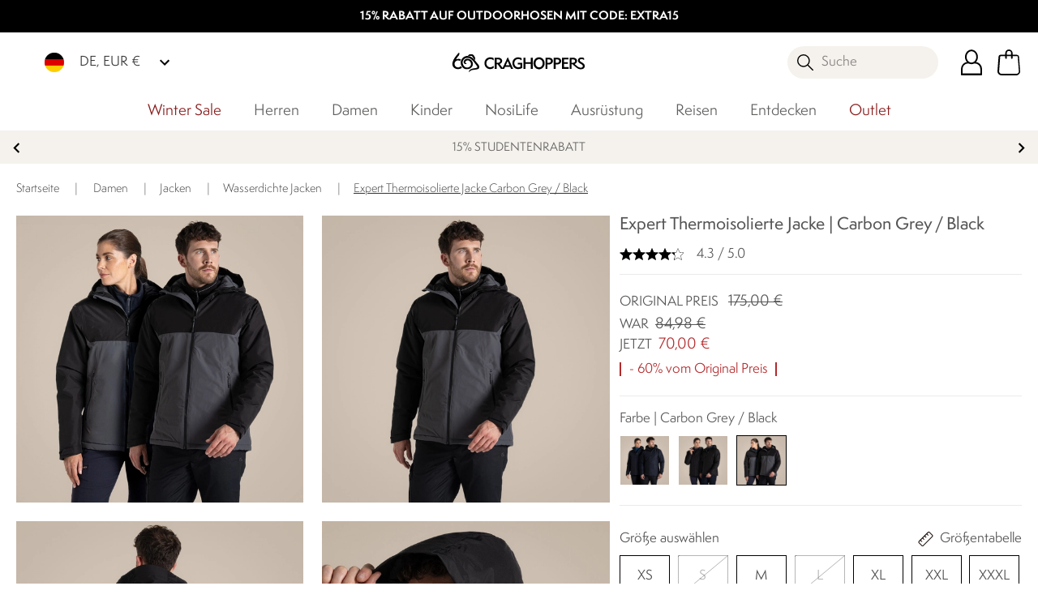

--- FILE ---
content_type: text/css; charset=UTF-8
request_url: https://www.craghoppers.com/de/assets/fonts/google-fonts-open-sans.css
body_size: 692
content:
/* open-sans-regular-cyrillic-ext */
@font-face {
    font-family: 'Open Sans';
    font-style: normal;
    font-weight: 400;
    font-display: swap;
    src: url(./gf/open-sans/open-sans-regular-cyrillic-ext.woff2) format('woff2');
    unicode-range: U+0460-052F, U+1C80-1C88, U+20B4, U+2DE0-2DFF, U+A640-A69F, U+FE2E-FE2F;
  }
  /* open-sans-regular-cyrillic */
  @font-face {
    font-family: 'Open Sans';
    font-style: normal;
    font-weight: 400;
    font-display: swap;
    src: url(./gf/open-sans/open-sans-regular-cyrillic.woff2) format('woff2');
    unicode-range: U+0400-045F, U+0490-0491, U+04B0-04B1, U+2116;
  }
  /* open-sans-regular-greek-ext */
  @font-face {
    font-family: 'Open Sans';
    font-style: normal;
    font-weight: 400;
    font-display: swap;
    src: url(./gf/open-sans/open-sans-regular-greek-ext.woff2) format('woff2');
    unicode-range: U+1F00-1FFF;
  }
  /* open-sans-regular-greek */
  @font-face {
    font-family: 'Open Sans';
    font-style: normal;
    font-weight: 400;
    font-display: swap;
    src: url(./gf/open-sans/open-sans-regular-greek.woff2) format('woff2');
    unicode-range: U+0370-03FF;
  }
  /* open-sans-regular-vietnamese */
  @font-face {
    font-family: 'Open Sans';
    font-style: normal;
    font-weight: 400;
    font-display: swap;
    src: url(./gf/open-sans/open-sans-regular-vietnamese.woff2) format('woff2');
    unicode-range: U+0102-0103, U+0110-0111, U+0128-0129, U+0168-0169, U+01A0-01A1, U+01AF-01B0, U+1EA0-1EF9, U+20AB;
  }
  /* open-sans-regular-latin-ext */
  @font-face {
    font-family: 'Open Sans';
    font-style: normal;
    font-weight: 400;
    font-display: swap;
    src: url(./gf/open-sans/open-sans-regular-latin-ext.woff2) format('woff2');
    unicode-range: U+0100-024F, U+0259, U+1E00-1EFF, U+2020, U+20A0-20AB, U+20AD-20CF, U+2113, U+2C60-2C7F, U+A720-A7FF;
  }
  /* open-sans-regular-latin */
  @font-face {
    font-family: 'Open Sans';
    font-style: normal;
    font-weight: 400;
    font-display: swap;
    src: url(./gf/open-sans/open-sans-regular-latin.woff2) format('woff2');
    unicode-range: U+0000-00FF, U+0131, U+0152-0153, U+02BB-02BC, U+02C6, U+02DA, U+02DC, U+2000-206F, U+2074, U+20AC, U+2122, U+2191, U+2193, U+2212, U+2215, U+FEFF, U+FFFD;
  }
  /* open-sans-semi-bold-cyrillic-ext */
  @font-face {
    font-family: 'Open Sans';
    font-style: normal;
    font-weight: 600;
    font-display: swap;
    src: url(./gf/open-sans/open-sans-semi-bold-cyrillic-ext.woff2) format('woff2');
    unicode-range: U+0460-052F, U+1C80-1C88, U+20B4, U+2DE0-2DFF, U+A640-A69F, U+FE2E-FE2F;
  }
  /* open-sans-semi-bold-cyrillic */
  @font-face {
    font-family: 'Open Sans';
    font-style: normal;
    font-weight: 600;
    font-display: swap;
    src: url(./gf/open-sans/open-sans-semi-bold-cyrillic.woff2) format('woff2');
    unicode-range: U+0400-045F, U+0490-0491, U+04B0-04B1, U+2116;
  }
  /* open-sans-semi-bold-greek-ext */
  @font-face {
    font-family: 'Open Sans';
    font-style: normal;
    font-weight: 600;
    font-display: swap;
    src: url(./gf/open-sans/open-sans-semi-bold-greek-ext.woff2) format('woff2');
    unicode-range: U+1F00-1FFF;
  }
  /* open-sans-semi-bold-greek */
  @font-face {
    font-family: 'Open Sans';
    font-style: normal;
    font-weight: 600;
    font-display: swap;
    src: url(./gf/open-sans/open-sans-semi-bold-greek.woff2) format('woff2');
    unicode-range: U+0370-03FF;
  }
  /* open-sans-semi-bold-vietnamese */
  @font-face {
    font-family: 'Open Sans';
    font-style: normal;
    font-weight: 600;
    font-display: swap;
    src: url(./gf/open-sans/open-sans-semi-bold-vietnamese.woff2) format('woff2');
    unicode-range: U+0102-0103, U+0110-0111, U+0128-0129, U+0168-0169, U+01A0-01A1, U+01AF-01B0, U+1EA0-1EF9, U+20AB;
  }
  /* open-sans-semi-bold-latin-ext */
  @font-face {
    font-family: 'Open Sans';
    font-style: normal;
    font-weight: 600;
    font-display: swap;
    src: url(./gf/open-sans/open-sans-semi-bold-latin-ext.woff2) format('woff2');
    unicode-range: U+0100-024F, U+0259, U+1E00-1EFF, U+2020, U+20A0-20AB, U+20AD-20CF, U+2113, U+2C60-2C7F, U+A720-A7FF;
  }
  /* open-sans-semi-bold-latin */
  @font-face {
    font-family: 'Open Sans';
    font-style: normal;
    font-weight: 600;
    font-display: swap;
    src: url(./gf/open-sans/open-sans-semi-bold-latin.woff2) format('woff2');
    unicode-range: U+0000-00FF, U+0131, U+0152-0153, U+02BB-02BC, U+02C6, U+02DA, U+02DC, U+2000-206F, U+2074, U+20AC, U+2122, U+2191, U+2193, U+2212, U+2215, U+FEFF, U+FFFD;
  }
  /* open-sans-bold-cyrillic-ext */
  @font-face {
    font-family: 'Open Sans';
    font-style: normal;
    font-weight: 700;
    font-display: swap;
    src: url(./gf/open-sans/open-sans-bold-cyrillic-ext.woff2) format('woff2');
    unicode-range: U+0460-052F, U+1C80-1C88, U+20B4, U+2DE0-2DFF, U+A640-A69F, U+FE2E-FE2F;
  }
  /* open-sans-bold-cyrillic */
  @font-face {
    font-family: 'Open Sans';
    font-style: normal;
    font-weight: 700;
    font-display: swap;
    src: url(./gf/open-sans/open-sans-bold-cyrillic.woff2) format('woff2');
    unicode-range: U+0400-045F, U+0490-0491, U+04B0-04B1, U+2116;
  }
  /* open-sans-bold-greek-ext */
  @font-face {
    font-family: 'Open Sans';
    font-style: normal;
    font-weight: 700;
    font-display: swap;
    src: url(./gf/open-sans/open-sans-bold-greek-ext.woff2) format('woff2');
    unicode-range: U+1F00-1FFF;
  }
  /* open-sans-bold-greek */
  @font-face {
    font-family: 'Open Sans';
    font-style: normal;
    font-weight: 700;
    font-display: swap;
    src: url(./gf/open-sans/open-sans-bold-greek.woff2) format('woff2');
    unicode-range: U+0370-03FF;
  }
  /* open-sans-bold-vietnamese */
  @font-face {
    font-family: 'Open Sans';
    font-style: normal;
    font-weight: 700;
    font-display: swap;
    src: url(./gf/open-sans/open-sans-bold-vietnamese.woff2) format('woff2');
    unicode-range: U+0102-0103, U+0110-0111, U+0128-0129, U+0168-0169, U+01A0-01A1, U+01AF-01B0, U+1EA0-1EF9, U+20AB;
  }
  /* open-sans-bold-latin-ext */
  @font-face {
    font-family: 'Open Sans';
    font-style: normal;
    font-weight: 700;
    font-display: swap;
    src: url(./gf/open-sans/open-sans-bold-latin-ext.woff2) format('woff2');
    unicode-range: U+0100-024F, U+0259, U+1E00-1EFF, U+2020, U+20A0-20AB, U+20AD-20CF, U+2113, U+2C60-2C7F, U+A720-A7FF;
  }
  /* open-sans-bold-latin */
  @font-face {
    font-family: 'Open Sans';
    font-style: normal;
    font-weight: 700;
    font-display: swap;
    src: url(./gf/open-sans/open-sans-bold-latin.woff2) format('woff2');
    unicode-range: U+0000-00FF, U+0131, U+0152-0153, U+02BB-02BC, U+02C6, U+02DA, U+02DC, U+2000-206F, U+2074, U+20AC, U+2122, U+2191, U+2193, U+2212, U+2215, U+FEFF, U+FFFD;
  }
  /* open-sans-extra-bold-cyrillic-ext */
  @font-face {
    font-family: 'Open Sans';
    font-style: normal;
    font-weight: 800;
    font-display: swap;
    src: url(./gf/open-sans/open-sans-extra-bold-cyrillic-ext.woff2) format('woff2');
    unicode-range: U+0460-052F, U+1C80-1C88, U+20B4, U+2DE0-2DFF, U+A640-A69F, U+FE2E-FE2F;
  }
  /* open-sans-extra-bold-cyrillic */
  @font-face {
    font-family: 'Open Sans';
    font-style: normal;
    font-weight: 800;
    font-display: swap;
    src: url(./gf/open-sans/open-sans-extra-bold-cyrillic.woff2) format('woff2');
    unicode-range: U+0400-045F, U+0490-0491, U+04B0-04B1, U+2116;
  }
  /* open-sans-extra-bold-greek-ext */
  @font-face {
    font-family: 'Open Sans';
    font-style: normal;
    font-weight: 800;
    font-display: swap;
    src: url(./gf/open-sans/open-sans-extra-bold-greek-ext.woff2) format('woff2');
    unicode-range: U+1F00-1FFF;
  }
  /* open-sans-extra-bold-greek */
  @font-face {
    font-family: 'Open Sans';
    font-style: normal;
    font-weight: 800;
    font-display: swap;
    src: url(./gf/open-sans/open-sans-extra-bold-greek.woff2) format('woff2');
    unicode-range: U+0370-03FF;
  }
  /* open-sans-extra-bold-vietnamese */
  @font-face {
    font-family: 'Open Sans';
    font-style: normal;
    font-weight: 800;
    font-display: swap;
    src: url(./gf/open-sans/open-sans-extra-bold-vietnamese.woff2) format('woff2');
    unicode-range: U+0102-0103, U+0110-0111, U+0128-0129, U+0168-0169, U+01A0-01A1, U+01AF-01B0, U+1EA0-1EF9, U+20AB;
  }
  /* open-sans-extra-bold-latin-ext */
  @font-face {
    font-family: 'Open Sans';
    font-style: normal;
    font-weight: 800;
    font-display: swap;
    src: url(./gf/open-sans/open-sans-extra-bold-latin-ext.woff2) format('woff2');
    unicode-range: U+0100-024F, U+0259, U+1E00-1EFF, U+2020, U+20A0-20AB, U+20AD-20CF, U+2113, U+2C60-2C7F, U+A720-A7FF;
  }
  /* open-sans-extra-bold-latin */
  @font-face {
    font-family: 'Open Sans';
    font-style: normal;
    font-weight: 800;
    font-display: swap;
    src: url(./gf/open-sans/open-sans-extra-bold-latin.woff2) format('woff2');
    unicode-range: U+0000-00FF, U+0131, U+0152-0153, U+02BB-02BC, U+02C6, U+02DA, U+02DC, U+2000-206F, U+2074, U+20AC, U+2122, U+2191, U+2193, U+2212, U+2215, U+FEFF, U+FFFD;
  }

--- FILE ---
content_type: image/svg+xml
request_url: https://www.craghoppers.com/de/assets/icons/crown.svg
body_size: 11135
content:
<svg xmlns="http://www.w3.org/2000/svg" xmlns:xlink="http://www.w3.org/1999/xlink" width="21.689" height="21.689" viewBox="0 0 21.689 21.689">
  <image id="crown" width="21.689" height="21.689" xlink:href="[data-uri]"/>
</svg>


--- FILE ---
content_type: application/javascript; charset=UTF-8
request_url: https://www.craghoppers.com/de/dist/2.2372449bd303e73a31ef.js
body_size: 4994
content:
(window.webpackJsonp=window.webpackJsonp||[]).push([[2],{1040:function(e,t,o){"use strict";var a=o(779);o.n(a).a},1041:function(e,t,o){(e.exports=o(297)(!1)).push([e.i,".membership-checkbox .cl-error[data-v-d520697a]{padding-left:34px;padding-top:4px}\n",""])},1135:function(e,t,o){"use strict";var a=o(850);o.n(a).a},1136:function(e,t,o){(e.exports=o(297)(!1)).push([e.i,'.bg-brand-amber[data-v-506f9ea4]{background-color:#fcbd00}.bg-brand-grey[data-v-506f9ea4]{background-color:#5f5f61}.bg-brand-silver[data-v-506f9ea4]{background-color:#a7a9ad}.base-input[data-v-506f9ea4]{min-height:4.5rem}.br0 input[data-v-506f9ea4]{border-radius:0}.br0 input.mt10[data-v-506f9ea4]{margin-top:0}.br0[data-v-506f9ea4] ::-webkit-input-placeholder{font-weight:300}.br0[data-v-506f9ea4] ::-moz-placeholder{font-weight:300}.br0[data-v-506f9ea4] ::-ms-input-placeholder{font-weight:300}.br0[data-v-506f9ea4] ::placeholder{font-weight:300}input[data-v-506f9ea4]{background:inherit;border-radius:5px;min-height:52px;font-size:16px;background-color:#ffffff}input.fw-300[data-v-506f9ea4]{font-weight:300}input.requiredHighlight[data-v-506f9ea4]{border-color:#D32526}input[data-v-506f9ea4]:hover,input[data-v-506f9ea4]:focus{outline:none}input[data-v-506f9ea4]:focus{border-color:#585656}input[data-v-506f9ea4]:disabled,input:disabled+label[data-v-506f9ea4]{opacity:0.5;cursor:not-allowed;pointer-events:none}label[data-v-506f9ea4]{color:#000}label.required[data-v-506f9ea4]:after{content:"*";color:#D32526;display:inline-block;margin-left:5px}label .passwordStrength[data-v-506f9ea4]{display:inline-block;float:right}label .passwordStrength small[data-v-506f9ea4]{font-size:13px}label .passwordStrength #progress[data-v-506f9ea4]{width:100px;background:#e4e4e4;border-radius:80px;height:6px;overflow:hidden;position:relative;display:inline-block}label .passwordStrength #progress[value="25"][data-v-506f9ea4]:after{width:25%;background-color:#da3433}label .passwordStrength #progress[value="50"][data-v-506f9ea4]:after{width:50%;background-color:#ff8f17}label .passwordStrength #progress[value="75"][data-v-506f9ea4]:after{width:75%;background-color:#0479fe}label .passwordStrength #progress[value="100"][data-v-506f9ea4]:after{width:100%;background-color:#00b516}label .passwordStrength #progress[data-v-506f9ea4]:after{content:\'\';display:block;position:absolute;background:red;height:100%;top:0;left:0}.icon[data-v-506f9ea4]{right:12px;top:-8px;bottom:0;-webkit-transition:all ease 0.2s;-o-transition:all ease 0.2s;transition:all ease 0.2s}.icon[data-v-506f9ea4]:hover,.icon[data-v-506f9ea4]:focus{color:#000}.modal-signup .icon[data-v-506f9ea4]{top:-9px}.iconfield>label[data-v-506f9ea4]{position:absolute;bottom:0;left:10px;top:10px;display:-ms-flexbox;display:flex;-ms-flex-align:center;align-items:center;-ms-flex-pack:center;justify-content:center}.iconfield>label+input[data-v-506f9ea4]{padding-left:40px}\n',""])},587:function(e,t,o){"use strict";o.d(t,"a",(function(){return r}));var a=o(845),i=o(0),r={props:{toggleName:{type:String,required:!1}},data:function(){return{toggleSpaces:["experimentalToggles","onToggles","offToggles"],toggles:{},canRender:!1}},created:function(){var e=this;Object(a.a)()&&this.$window&&(this.toggleSpaces.forEach((function(t){e.initWindowWatcher(t)})),this.$window.building=!1,this.$bus.$on("toggle-rebuild",this.rebuild),this.$bus.$on("toggle-redraw",this.redraw),this.rebuild(!0))},mounted:function(){Object(a.a)()&&(this.canRender=!0)},beforeUnmount:function(){this.$bus.$off("toggle-rebuild"),this.$bus.$off("toggle-redraw")},methods:{toggled:function(e){if(void 0===e&&(e=!1),!this.toggleName&&!e)return!1;if(!Object(a.a)()||!this.canRender)return!1;if(this.checkToggle("onToggles","none"))return!1;if(this.checkToggle("offToggles","none"))return!0;if(this.checkToggle("onToggles","all"))return!0;if(this.checkToggle("offToggles","all"))return!1;var t,o=!0;return(t=this.toggleName?this.toggleName:e).startsWith("!")&&(o=!1,t=t.substring(1)),this.checkToggle("onToggles",t)?!!o:this.checkToggle("offToggles",t)?!o:this.checkToggle("experimentalToggles",t)?!!o:!o},checkToggle:function(e,t){var o=this.toggles[e][t];return void 0!==o&&!("function"==typeof o.precondition&&!o.precondition())},checkToggleOn:function(e){return!(!Object(a.a)()||!this.$window)&&(this.checkToggle("onToggles",e)||this.checkToggle("experimentalToggles",e))},rebuild:function(e){var t=this;if(void 0===e&&(e=!1),!this.$window.building){if(this.$window.building=!0,this.toggleSpaces.forEach((function(e){t.toggles[e]={}})),e){var o=this.readTogglesFromCookie();o&&(this.toggles=o)}this.toggleSpaces.forEach((function(e){t.addTogglesToMotherList(t.readTogglesFromUrl(e),e),t.addTogglesToMotherList(t.readTogglesFromConsole(e),e),t.addTogglesToMotherList(t.readTogglesFromConfig(e),e)})),this.saveMotherListToCookie(),this.saveMotherListToConsole(),this.$bus.$emit("toggle-redraw",this.toggles)}},redraw:function(e){this.toggles=e,this.$forceUpdate()},addTogglesToMotherList:function(e,t){var o=this;e&&Object.keys(e).length&&Object.keys(e).forEach((function(a){var i=a,r=e[a];"function"!=typeof r&&(o.toggles[t][i]=r)}))},saveMotherListToCookie:function(){Object(a.a)()&&this.$cookie.set("toggleCookies",JSON.stringify(this.toggles))},saveMotherListToConsole:function(){var e=this;Object(a.a)()&&this.toggleSpaces.forEach((function(t){Object.keys(e.toggles[t]).forEach((function(o){e.$window[t][o]=e.toggles[t][o]}))}))},readTogglesFromCookie:function(){if(!Object(a.a)())return!1;var e=this.$cookie.get("toggleCookies");return!!e&&(!!(e=JSON.parse(e))&&(this.toggleSpaces.forEach((function(t){if(void 0===e[t])return!1})),e))},readTogglesFromUrl:function(e){if(void 0===this.$route.query[e])return{};var t=this.$route.query[e].split(","),o={};return t.forEach((function(e){return o[e]=!0})),o},readTogglesFromConsole:function(e){return this.$window[e]},readTogglesFromConfig:function(e){return void 0===i.storeViews[i.defaultStoreCode].toggleConfig||void 0===i.storeViews[i.defaultStoreCode].toggleConfig[e]?{}:i.storeViews[i.defaultStoreCode].toggleConfig[e]},initWindowWatcher:function(e){if(this.$window&&void 0===this.$window[e]){this.$window[e]={};var t=this;this.$window[e].push=function(e,o){void 0===o&&(o=!0),this[e]=o,t.$window.building=!1,t.$bus.$emit("toggle-rebuild")},this.$window[e].silentPush=function(e,t){void 0===t&&(t=!0),this[e]=t},this.$window[e].pop=function(e){delete this[e],t.$window.building=!1,t.$bus.$emit("toggle-rebuild")},this.$window[e].silentPop=function(e){delete this[e]},this.$window[e].clear=function(){t.$window[e]=void 0,t.initWindowWatcher(e),t.$window.building=!1,t.$bus.$emit("toggle-rebuild")},this.$window[e].silentClear=function(){t.$window[e]=void 0,t.initWindowWatcher(e)},this.$window[e].refresh=function(){t.$window.building=!1,t.$bus.$emit("toggle-rebuild")}}}},render:function(e){return this.canRender?this.$slots.default&&this.$slots.default[0]:e("div",{},this.$slots.placeholder)}}},592:function(e,t,o){"use strict";var a={name:"ButtonFull",directives:{focusClean:o(622).a},props:{type:{type:String,required:!1,default:"button"},link:{type:Object,required:!1,default:null},disabled:{type:Boolean,required:!1,default:!1}}},i=(o(851),o(74)),r=Object(i.a)(a,(function(){var e=this,t=e.$createElement;return(e._self._c||t)(e.link?"router-link":"button",{tag:"component",staticClass:"d-block no-outline button-full brdr-none brdr-soft w-100 px-3 py-2 btn btn-primary cl-white ripple weight-400 h4 sans-serif fs-medium",class:{"no-underline pointer align-center border-box":e.link,disabled:e.disabled,"button-disabled":e.disabled},attrs:{type:!e.link&&e.type,to:e.localizedRoute(e.link),"data-testid":"subscribeSubmit",disabled:e.disabled}},[e._t("default",[e._v("\n    Button\n  ")])],2)}),[],!1,null,"3bbbe3e9",null);t.a=r.exports},614:function(e,t,o){"use strict";var a=o(630),i=o(587),r={name:"BaseInput",components:{ValidationMessages:a.a},mixins:[i.a],data:function(){return{passType:"password",iconActive:!1,icon:"visibility_off",progressLabel:null,progress:null,displayedVals:[],displayedValsOld:[],submitted:!1,formName:""}},props:{type:{type:String,required:!0},value:{type:[String,Number],default:""},name:{type:String,required:!1,default:""},requiredLabelFlag:{type:Boolean,default:!1},passwordStrength:{type:Boolean,default:!1},disabled:{type:Boolean,default:!1},inputIcon:{type:String},label:{type:String,required:!1,default:""},placeholder:{type:String,required:!1,default:""},inputError:{type:Boolean,required:!1,default:!1},autocomplete:{type:String,required:!1,default:""},focus:{type:Boolean,required:!1,default:!1},autofocus:{type:Boolean,required:!1,default:!1},validations:{type:Array,default:function(){return[]}},inputIconAlt:{type:String,required:!1},DLName:{type:String,required:!1,default:""},dataFormType:{type:String,required:!1,default:""},fw300:{type:Boolean,required:!1,default:!1}},methods:{formSubmitted:function(e){this.formName=e,this.pushGaFormError()},password_check:function(){var e=this.value;if(0===e.length)return this.progresslabel=null,void(this.progress=null);var t=[/[\W]/,/[A-Z]/,/[0-9]/,/[a-z]/].reduce((function(t,o){return t+o.test(e)}),0);t>2&&e.length>7&&t++;var o="";switch(t){case 0:case 1:case 2:o="25";break;case 3:o="50";break;case 4:o="75";break;case 5:o="100"}this.progresslabel="",this.progress=o},togglePassType:function(){this.$bus.$emit("toggle-password","toggle password"),"password"===this.passType?(this.passType="text",this.icon="visibility"):(this.passType="password",this.icon="visibility_off")},setFocus:function(e){this.name===e&&this.$refs[this.name].focus()},pushGaFormError:function(){var e=this;this.validations.forEach((function(t){t.condition&&(e.$dataLayer.push({event:"formError",formName:e.formName,formField:e.DLName,error_message:t.text,error_type:"validation error"}),e.$dataLayer.push({event:"error",error_message:t.text,error_type:"validation error",error_trigger:e.formName+" form error"}))}))}},created:function(){"password"===this.type&&(this.iconActive=!0)},beforeMount:function(){this.$bus.$on("validation-dataLayer",this.formSubmitted)},mounted:function(){this.focus&&this.$refs[this.name].focus()},beforeDestroy:function(){this.$bus.$off("validation-dataLayer",this.formSubmitted)}},n=(o(1135),o(74)),s=Object(n.a)(r,(function(){var e=this,t=e.$createElement,o=e._self._c||t;return o("div",{staticClass:"relative base-input"},[e.label?o("label",{staticClass:"d-block",class:{required:e.requiredLabelFlag},attrs:{for:e.name}},[e._v(e._s(e.label)+"\n\n    "),e.passwordStrength?o("div",{staticClass:"passwordStrength"},["25"===e.progress?o("small",{attrs:{id:"progresslabel"}},[e._v(e._s(e.$t("Strength: Weak")))]):e._e(),e._v(" "),"50"===e.progress?o("small",{attrs:{id:"progresslabel"}},[e._v(e._s(e.$t("Strength: Average")))]):e._e(),e._v(" "),"75"===e.progress?o("small",{attrs:{id:"progresslabel"}},[e._v(e._s(e.$t("Strength: Strong")))]):e._e(),e._v(" "),"100"===e.progress?o("small",{attrs:{id:"progresslabel"}},[e._v(e._s(e.$t("Strength: Excellent")))]):e._e(),e._v(" "),o("div",{attrs:{id:"progress",value:e.progress}})]):e._e()]):e._e(),e._v(" "),o("div",{staticClass:"relative",class:{iconfield:e.inputIcon}},[null!=e.inputIcon?o("label",{attrs:{for:e.name},on:{click:function(t){return e.$emit("iconClick",e.name)}}},[o("img",{staticClass:"w-100",attrs:{src:e.inputIcon,alt:e.inputIconAlt}})]):e._e(),e._v(" "),o("input",{ref:e.name,staticClass:"mt10 p10 w-100 border-box brdr-1 brdr-cl-primary rounded-0",class:{pr55:"password"===e.type,empty:""===e.value,requiredHighlight:e.inputError,"h4 serif fffffff":!e.fw300,"fw-300":e.fw300},attrs:{type:"password"===e.type?e.passType:e.type,id:e.name,name:e.name,autocomplete:e.autocomplete,placeholder:e.placeholder,autofocus:e.autofocus,disabled:e.disabled,passwordStrength:e.passwordStrength,"data-form-type":e.dataFormType},domProps:{value:e.value},on:{focus:function(t){return e.$emit("focusDL",e.DLName)},click:function(t){return e.$emit("click")},input:function(t){return e.$emit("input",t.target.value)},blur:function(t){return e.$emit("blur")},keyup:[function(t){return!t.type.indexOf("key")&&e._k(t.keyCode,"enter",13,t.key,"Enter")?null:e.$emit("keyup.enter",t.target.value)},function(t){e.$emit("keyup",t),e.password_check()}]}}),e._v(" "),e.iconActive?o("button",{staticClass:"icon material-icons absolute brdr-none no-outline p0 bg-cl-transparent cl-brdr-secondary pointer",attrs:{type:"button","aria-label":e.$t("Toggle password visibility"),title:e.$t("Toggle password visibility")},on:{click:function(t){return e.togglePassType()}}},[e._v("\n      "+e._s(e.icon)+"\n    ")]):e._e()]),e._v(" "),e.validations?o("ValidationMessages",{attrs:{validations:e.validations}}):e._e()],1)}),[],!1,null,"506f9ea4",null);t.a=s.exports},622:function(e,t,o){"use strict";var a=o(2);t.a=a.a.directive("focus-clean",{inserted:function(e,t){var o=!1,a=!(!t.value||!t.value.class)&&t.value.class,i=t.value&&t.value.delay?t.value.delay:1e3;e.addEventListener("mousedown",(function(){o=!0})),e.addEventListener("mouseup",(function(e){o=!1,a&&setTimeout((function(){e.target.blur(),e.target.classList.remove(a)}),i)})),e.addEventListener("focus",(function(e){o&&(a?e.target.classList.add(a):e.target.blur())}))}})},630:function(e,t,o){"use strict";var a={mixins:[o(587).a],props:{validations:{type:Array,default:function(){return[]}}}},i=(o(1040),o(74)),r=Object(i.a)(a,(function(){var e=this,t=e.$createElement,o=e._self._c||t;return e.validations?o("div",e._l(e.validations,(function(t,a){return t.condition?o("span",{key:a,staticClass:"block cl-error my5",attrs:{"data-testid":"errorMessage"}},[e._v("\n    "+e._s(t.text)+"\n  ")]):e._e()})),0):e._e()}),[],!1,null,"d520697a",null);t.a=r.exports},683:function(e,t,o){var a=o(852);"string"==typeof a&&(a=[[e.i,a,""]]),a.locals&&(e.exports=a.locals);(0,o(298).default)("35a2c409",a,!0,{})},779:function(e,t,o){var a=o(1041);"string"==typeof a&&(a=[[e.i,a,""]]),a.locals&&(e.exports=a.locals);(0,o(298).default)("f624c204",a,!0,{})},845:function(e,t,o){"use strict";(function(e){o.d(t,"a",(function(){return i})),o.d(t,"b",(function(){return r}));o(4),o(22);var a=o(0);function i(){return void 0!==e.browser&&e.browser}function r(){var e=a.defaultStoreCode;return a.storeViews[e]}}).call(this,o(132))},850:function(e,t,o){var a=o(1136);"string"==typeof a&&(a=[[e.i,a,""]]),a.locals&&(e.exports=a.locals);(0,o(298).default)("80086be8",a,!0,{})},851:function(e,t,o){"use strict";var a=o(683);o.n(a).a},852:function(e,t,o){(e.exports=o(297)(!1)).push([e.i,".rounded[data-v-3bbbe3e9]{border-radius:10px}.bg-brand-amber[data-v-3bbbe3e9]{background-color:#fcbd00}.bg-brand-grey[data-v-3bbbe3e9]{background-color:#5f5f61}.bg-brand-silver[data-v-3bbbe3e9]{background-color:#a7a9ad}[defaultState][data-v-3bbbe3e9]{display:block}[closeState][data-v-3bbbe3e9]{display:none}.isOpen [defaultState][data-v-3bbbe3e9]{display:none}.isOpen [closeState][data-v-3bbbe3e9]{display:block}.border-primary[data-v-3bbbe3e9]{border-color:#DEDEDE !important}.button-full[data-v-3bbbe3e9]{min-width:250px;min-height:60px;text-transform:capitalize !important}.disabled[data-v-3bbbe3e9]{background-color:gray}\n",""])}}]);
//# sourceMappingURL=2.2372449bd303e73a31ef.js.map

--- FILE ---
content_type: application/javascript; charset=UTF-8
request_url: https://www.craghoppers.com/de/dist/vsf-search-adapter-0.2372449bd303e73a31ef.js
body_size: 3764
content:
(window.webpackJsonp=window.webpackJsonp||[]).push([[41],{568:function(e,r,t){"use strict";t.r(r);var o=t(1),s=t(770),n=t(0);function i(){if(!n.storeViews[n.defaultStoreCode].elasticsearch.hasOwnProperty("searchScoring"))return!1;var e,r,t,o=[],s=n.storeViews[n.defaultStoreCode].elasticsearch.searchScoring.attributes;if(!Object.keys(s).length)return!1;for(var i=0,u=Object.keys(s);i<u.length;i++)for(var a=u[i],c=0,l=Object.keys(s[a].scoreValues);c<l.length;c++){var h=l[c],f={filter:{match:(e={},r=a,t=h,r in e?Object.defineProperty(e,r,{value:t,enumerable:!0,configurable:!0,writable:!0}):e[r]=t,e)},weight:s[a].scoreValues[h].weight};o.push(f)}return!!o.length&&{functions:o,score_mode:n.score_mode?n.score_mode:"multiply",boost_mode:n.boost_mode?n.boost_mode:"multiply",max_boost:n.max_boost?n.max_boost:100,min_score:n.function_min_score?n.function_min_score:1}}function u(e){return function(e){var r=n.storeViews[n.defaultStoreCode].elasticsearch.hasOwnProperty("searchScoring")?n.storeViews[n.defaultStoreCode].elasticsearch.searchScoring:{},t="";t="GET"===n.storeViews[n.defaultStoreCode].elasticsearch.queryMethod?r.hasOwnProperty("minimum_should_match")?r.minimum_should_match+"25":"75%25":r.hasOwnProperty("minimum_should_match")?r.minimum_should_match:"75%";var o={query:e,operator:r.operator?r.operator:"or",fuzziness:r.fuzziness?r.fuzziness:"2",cutoff_frequency:r.cutoff_frequency?r.cutoff_frequency:"0.01",max_expansions:r.max_expansions?r.max_expansions:"3",prefix_length:r.prefix_length?r.prefix_length:"1",minimum_should_match:t,tie_breaker:r.tie_breaker?r.tie_breaker:"1"};return r.hasOwnProperty("analyzer")&&(o.analyzer=r.analyzer),o}(e)}function a(){var e=arguments.length>0&&void 0!==arguments[0]?arguments[0]:"",r=[];return n.storeViews[n.defaultStoreCode].elasticsearch.hasOwnProperty("searchableAttributes")&&n.storeViews[n.defaultStoreCode].elasticsearch.searchableAttributes[e]&&(r=n.storeViews[n.defaultStoreCode].elasticsearch.searchableAttributes[e]),r.hasOwnProperty("boost")?r.boost:1}function c(e){var r=arguments.length>1&&void 0!==arguments[1]?arguments[1]:"products",t=[];return n.hasOwnProperty(r)&&n[r].hasOwnProperty("filterFieldMapping")&&(t=n[r].filterFieldMapping),t.hasOwnProperty(e)?t[e]:e}var l=t(277),h=1,f=4;var d=function(e){return Object(l.a)(e,h|f)};function p(e,r,t,o,s,n,i){try{var u=e[n](i),a=u.value}catch(e){return void t(e)}u.done?r(a):Promise.resolve(a).then(o,s)}function y(e){return g.apply(this,arguments)}function g(){var e;return e=regeneratorRuntime.mark((function e(r){var o,s,l,h,f,p,y,g,b,m,_,v,w,O,P,S,x,j,k,q;return regeneratorRuntime.wrap((function(e){for(;;)switch(e.prev=e.next){case 0:return e.next=2,t.e(27).then(t.t.bind(null,1980,7));case 2:if(o=e.sent,s=r.getSearchText(),l=["gt","lt","gte","lte","moreq","from","to"],h=o.default(),f=n.storeViews[n.defaultStoreCode].bloomreach.plpEnabled,(p=d(r.getAppliedFilters())).length>0&&(y=!1,p.forEach((function(e){"default"===e.scope?Object.keys(e.value).every((function(e){return l.includes(e)}))?h=h.filter("range",e.attribute,e.value):(e.value=e.value[Object.keys(e.value)[0]],Array.isArray(e.value)||(e.value=[e.value]),h=h.filter("terms",c(e.attribute),e.value)):"catalog"===e.scope&&(y=!0)})),g=function(e){var r=arguments.length>1&&void 0!==arguments[1]?arguments[1]:"";return p.forEach((function(t){var o=Object.keys(t.value);if("catalog"===t.scope&&o.length)if(o.filter((function(e){return-1!==l.indexOf(e)})).length){var s=c(t.attribute);"price"===s&&(s="final_price"),f&&(s=t.attribute),e=e.andFilter("range",s,t.value)}else{var n=t.value[Object.keys(t.value)[0]];Array.isArray(n)||(n=[n]),e=""===r?e.andFilter("terms",c(t.attribute),n):e.andFilter("terms",t.attribute+r,n)}})),e},y&&(h=h.orFilter("bool",(function(e){return g(e)})).orFilter("bool",(function(e){return g(e,"_options").filter("match","type_id","configurable")})))),!((b=r.getAvailableFilters()).length>0)){e.next=32;break}for(m=n.storeViews[n.defaultStoreCode].bloomreach.plpEnabled,_=!0,v=!1,w=void 0,e.prev=16,O=b[Symbol.iterator]();!(_=(P=O.next()).done);_=!0)"catalog"===(S=P.value).scope&&("price"!==S.field||m?(x={size:n.products.filterAggregationSize[S.field]||n.products.filterAggregationSize.default},h=(h=h.aggregation("terms",c(S.field),x)).aggregation("terms",S.field+"_options",x)):(h=h.aggregation("terms",S.field)).aggregation("range","price",n.products.priceFilters));e.next=24;break;case 20:e.prev=20,e.t0=e.catch(16),v=!0,w=e.t0;case 24:e.prev=24,e.prev=25,_||null==O.return||O.return();case 27:if(e.prev=27,!v){e.next=30;break}throw w;case 30:return e.finish(27);case 31:return e.finish(24);case 32:return j=function(e){for(var r=n.storeViews[n.defaultStoreCode].elasticsearch.hasOwnProperty("searchableAttributes")?n.storeViews[n.defaultStoreCode].elasticsearch.searchableAttributes:{name:{boost:1}},t=[],o=0,i=Object.keys(r);o<i.length;o++){var c=i[o];t.push(c+"^"+a(c))}return e.orQuery("multi_match","fields",t,u(s)).orQuery("bool",(function(e){return e.orQuery("terms","configurable_children.sku",s.split("-")).orQuery("match_phrase","sku",{query:s,boost:1}).orQuery("match_phrase","configurable_children.sku",{query:s,boost:1})}))},""!==s&&(k=i(),h=k?h.query("function_score",k,j):h.query("bool",j)),q=h.build(),r.suggest&&(q.suggest=r.suggest),e.abrupt("return",q);case 37:case"end":return e.stop()}}),e,null,[[16,20,24,32],[25,,27,31]])})),(g=function(){var r=this,t=arguments;return new Promise((function(o,s){var n=e.apply(r,t);function i(e){p(n,o,s,i,u,"next",e)}function u(e){p(n,o,s,i,u,"throw",e)}i(void 0)}))}).apply(this,arguments)}var b=t(75),m=t.n(b),_=t(5),v=t(140),w=t.n(v),O=t(8),P=t(13),S=t(32),x=t(4);t.d(r,"SearchAdapter",(function(){return j}));var j=function(){function e(){this.entities=[],this.initBaseTypes()}return e.prototype.search=function(e){return Object(o.b)(this,void 0,void 0,(function(){var r,t,s,i,u;return Object(o.d)(this,(function(o){switch(o.label){case 0:if(e.searchQuery._availableFilters={},!this.entities[e.type])throw new Error("No entity type registered for "+e.type);return r={},e.searchQuery instanceof P.a?[4,y(e.searchQuery)]:[3,2];case 1:return r=o.sent(),""!==e.searchQuery.getSearchText()&&(r.min_score=n.storeViews[n.defaultStoreCode].elasticsearch.min_score),[3,3];case 2:r=e.searchQuery,o.label=3;case 3:if(e.hasOwnProperty("groupId")&&null!==e.groupId&&(r.groupId=e.groupId),e.hasOwnProperty("groupToken")&&null!==e.groupToken&&(r.groupToken=e.groupToken),t=null===e.store?Object(O.b)():Object(O.e)(e.store),e.index=t.elasticsearch.index,s=Object(_.j)(t.elasticsearch.host),this.entities[e.type].url&&(s=this.entities[e.type].url),i={size:e.size,from:e.from,sort:e.sort},e._sourceExclude&&(i._source_exclude=e._sourceExclude.join(",")),e._sourceInclude&&(i._source_include=e._sourceInclude.join(",")),e.q&&(i.q=e.q),!e.index||!e.type)throw new Error("Query.index and Query.type are required arguments for executing ElasticSearch query");return"GET"===n.storeViews[n.defaultStoreCode].elasticsearch.queryMethod&&(i.request=JSON.stringify(r)),s+="/"+encodeURIComponent(e.index)+"/"+encodeURIComponent(e.type)+"/_search",s+="?"+w.a.stringify(i),n.storeViews[n.defaultStoreCode].bloomreach.plpEnabled&&(u=""===String(x.a.state.user.bru_id)?"ssr_or_blocked":x.a.state.user.bru_id,s+="&bruid="+encodeURIComponent(u),s+="&pageUrl="+encodeURIComponent(x.a.state.user.page_url),s+="&referrer="+encodeURIComponent(x.a.state.user.referrer_url)),[2,m()(s,{method:n.storeViews[n.defaultStoreCode].elasticsearch.queryMethod,mode:"cors",headers:{Accept:"application/json","Content-Type":"application/json"},body:"POST"===n.storeViews[n.defaultStoreCode].elasticsearch.queryMethod?JSON.stringify(r):null}).then((function(e){return e.json()}))]}}))}))},e.prototype.searchFred=function(e){return Object(o.b)(this,void 0,void 0,(function(){return Object(o.d)(this,(function(r){return[2,e.store.dispatch("fredhopper/searchpage",{search:e.searchQuery}).then((function(e){return Object(S.i)(e.data.result.universes.universe)}))]}))}))},e.prototype.handleResult=function(e,r,t,o){if(void 0===t&&(t=0),void 0===o&&(o=50),null===e)throw new Error("Invalid ES result - null not exepcted");if(e.hasOwnProperty("hits"))return{items:Object(s.a)(e.hits.hits,(function(e){return Object.assign(e._source,{_score:e._score,slug:e._source.slug?e._source.slug:e._source.hasOwnProperty("url_key")&&n.products.useMagentoUrlKeys?e._source.url_key:e._source.hasOwnProperty("name")?Object(_.m)(e._source.name)+"-"+e._source.id:""})})),total:e.hits.total,start:t,perPage:o,aggregations:e.aggregations,suggestions:e.suggest};throw e.error?new Error(JSON.stringify(e.error)):new Error("Unknown error with elasticsearch result in resultProcessor for entity type '"+r+"'. Response: "+JSON.stringify(e))},e.prototype.registerEntityType=function(e,r){var t=r.url,o=void 0===t?"":t,s=r.queryProcessor,n=r.resultPorcessor;return this.entities[e]={queryProcessor:s,resultPorcessor:n},""!==o&&(this.entities[e].url=o),this},e.prototype.initBaseTypes=function(){var e=this;this.registerEntityType("product",{queryProcessor:function(e){return e},resultPorcessor:function(r,t,o){return e.handleResult(r,"product",t,o)}}),this.registerEntityType("attribute",{queryProcessor:function(e){return e},resultPorcessor:function(r,t,o){return e.handleResult(r,"attribute",t,o)}}),this.registerEntityType("category",{queryProcessor:function(e){return e},resultPorcessor:function(r,t,o){return e.handleResult(r,"category",t,o)}}),this.registerEntityType("taxrule",{queryProcessor:function(e){return e},resultPorcessor:function(r,t,o){return e.handleResult(r,"taxrule",t,o)}}),this.registerEntityType("review",{queryProcessor:function(e){return e},resultPorcessor:function(r,t,o){return e.handleResult(r,"review",t,o)}}),this.registerEntityType("cms_page",{queryProcessor:function(e){return e},resultPorcessor:function(r,t,o){return e.handleResult(r,"cms_page",t,o)}}),this.registerEntityType("cms_block",{queryProcessor:function(e){return e},resultPorcessor:function(r,t,o){return e.handleResult(r,"cms_block",t,o)}}),this.registerEntityType("cms_hierarchy",{queryProcessor:function(e){return e},resultPorcessor:function(r,t,o){return e.handleResult(r,"cms_hierarchy",t,o)}})},e}()},770:function(e,r,t){"use strict";var o=t(142),s=t(44),n=t(141),i=t(45);var u=function(e,r){var t=-1,o=Object(i.a)(e)?Array(e.length):[];return Object(n.a)(e,(function(e,s,n){o[++t]=r(e,s,n)})),o},a=t(18);r.a=function(e,r){return(Object(a.a)(e)?o.a:u)(e,Object(s.a)(r,3))}}}]);
//# sourceMappingURL=vsf-search-adapter-0.2372449bd303e73a31ef.js.map

--- FILE ---
content_type: image/svg+xml
request_url: https://www.craghoppers.com/de/assets/icons/Cross.svg
body_size: 365
content:
<svg xmlns="http://www.w3.org/2000/svg" viewBox="0 0 17.55 17.52"><defs><style>.cls-1{fill:#444;}</style></defs><g id="Layer_2" data-name="Layer 2"><g id="Layer_1-2" data-name="Layer 1"><path class="cls-1" d="M16.82,17.52c-.2,0-.5,0-.6-.19l-16-16a.8.8,0,0,1,0-1.1.78.78,0,0,1,1.1,0l16,16a.78.78,0,0,1,0,1.1C17.32,17.52,17,17.52,16.82,17.52Z"/><path class="cls-1" d="M.82,17.52c-.2,0-.5,0-.6-.19a.8.8,0,0,1,0-1.1l16-16a.77.77,0,0,1,1.1,0,.78.78,0,0,1,0,1.1l-16,16C1.32,17.52,1,17.52.82,17.52Z"/></g></g></svg>

--- FILE ---
content_type: application/javascript; charset=UTF-8
request_url: https://www.craghoppers.com/de/dist/0.2372449bd303e73a31ef.js
body_size: 4890
content:
(window.webpackJsonp=window.webpackJsonp||[]).push([[0],{591:function(t,e,r){"use strict";var a=r(2),i=r(0);e.a={data:function(){return{}},methods:{BrPageViewUpdate:function(){var t,e=this.pageType;if(("Block"!==this.type&&void 0===this.type||"CMS"!==e)&&("Order Confirmation"!==e||0!==Object.keys(this.lastOrderConfirmation).length||0!==Object.keys(this.lastOrderInfo).length)){if(this.$route&&this.$route.params.slug&&"search"==this.$route.params.slug&&(e="Search Page Results",t="search"),"Category Product Listing"==e&&this.category&&"Search"!=this.category.name)t="category";else switch(e){case"Homepage":t="homepage";break;case"Category Product Listing":t="category";break;case"Search Page Results":t="search";break;case"Product Detail Page":t="product";break;case"Cart":case"Checkout":t="other";break;case"Order Confirmation":t="conversion";break;case"Store Locator":t="other";break;case"CMS":t="content";break;default:t="other"}var r=r||{};if(r.acct_id=i.bloomreach.discovery.account_id,r.domain_key=i.bloomreach.discovery.domain_key,r.debug=i.bloomreach.discovery.debug,r.test_data=i.bloomreach.discovery.test_data,r.ptype=t,r.title="Category Product Listing"===e?this.category.contentful_plp_meta_title:this.pageTitle||e,r.orig_ref_url=location.href,"Product Detail Page"===e&&this.product)r.prod_id=this.product.parentSku,r.prod_name=this.product.name,r.sku=this.product.sku;else if("Category Product Listing"===e&&this.category)r.cat_id=this.category.bloomreach_current_category,r.cat=this.category.url_path.replaceAll("/","|");else if("Search Page Results"===e)r.search_term=this.$route.params.phrase;else if("Order Confirmation"===e&&this.lastOrderConfirmation&&this.lastOrderInfo&&this.lastOrderInfo.products){var o=this.getBasketValuePayload(),n=[];r.currency=i.storeViews[i.defaultStoreCode].i18n.currencyCode,r.is_conversion=1,r.basket_value=o.basket_value_total,r.order_id=this.lastOrderConfirmation.orderNumber,r.basket={};for(var s=0;s<this.lastOrderInfo.products.length;s++){var c={prod_id:this.lastOrderInfo.products[s].parentSku,sku:this.lastOrderInfo.products[s].sku,name:this.lastOrderInfo.products[s].name,quantity:this.lastOrderInfo.products[s].qty,price:this.lastOrderInfo.products[s].plp_selling_price};n.push(c)}r.basket.items=n}if(a.a.prototype.$window.BrTrk)a.a.prototype.$window.BrTrk.getTracker().updateBrData(r),a.a.prototype.$window.BrTrk.getTracker().logPageView();else{var d=setInterval((function(){a.a.prototype.$window.BrTrk&&(a.a.prototype.$window.BrTrk.getTracker().updateBrData(r),a.a.prototype.$window.BrTrk.getTracker().logPageView(),clearInterval(d))}),1e3);setTimeout((function(){clearInterval(d)}),5e3)}}},BrWidgetView:function(){var t=JSON.parse(JSON.stringify(this.brdTracking)),e={wrid:"",wq:"",wid:"",wty:""};new Promise((function(r,a){var i=setInterval((function(){t&&void 0!==t&&(e.wrid=t.wrid?t.wrid:"",e.wq=t.wq?t.wq:"",e.wid=t.wid?t.wid:"",e.wty=t.wty?t.wty:"",clearInterval(i),r())}),1e3)})).then((function(){if(a.a.prototype.$window.BrTrk)a.a.prototype.$window.BrTrk.getTracker().logEvent("widget","widget-view",e,!0);else{var t=setInterval((function(){a.a.prototype.$window.BrTrk&&(a.a.prototype.$window.BrTrk.getTracker().logEvent("widget","widget-view",e,!0),clearInterval(t))}),1e3);setTimeout((function(){clearInterval(t)}),5e3)}}))},BrWidgetItemSelect:function(t){var e=JSON.parse(JSON.stringify(this.brdTracking)),r=JSON.parse(JSON.stringify(t)),i={wrid:"",wq:"",wid:"",wty:"",item_id:""};new Promise((function(t,a){var o=setInterval((function(){e&&void 0!==e&&(i.wrid=e.wrid?e.wrid:"",i.wq=e.wq?e.wq:"",i.wid=e.wid?e.wid:"",i.wty=e.wty?e.wty:"",i.item_id=r.parentSku,clearInterval(o),t())}),1e3)})).then((function(){if(a.a.prototype.$window.BrTrk)a.a.prototype.$window.BrTrk.getTracker().logEvent("widget","widget-click",i,!0);else{var t=setInterval((function(){a.a.prototype.$window.BrTrk&&(a.a.prototype.$window.BrTrk.getTracker().logEvent("widget","widget-click",i,!0),clearInterval(t))}),1e3);setTimeout((function(){clearInterval(t)}),5e3)}}))},BrWidgetItemAtc:function(t){var e=JSON.parse(JSON.stringify(this.brdTracking)),r=JSON.parse(JSON.stringify(t)),i={wrid:"",wq:"",wid:"",wty:"",item_id:"",sku:""};new Promise((function(t,a){var o=setInterval((function(){e&&void 0!==e&&(i.wrid=e.wrid?e.wrid:"",i.wq=e.wq?e.wq:"",i.wid=e.wid?e.wid:"",i.wty=e.wty?e.wty:"",i.item_id=r.parentSku,i.sku=r.sku,clearInterval(o),t())}),1e3)})).then((function(){if(a.a.prototype.$window.BrTrk)a.a.prototype.$window.BrTrk.getTracker().logEvent("cart","widget-add",i);else{var t=setInterval((function(){a.a.prototype.$window.BrTrk&&(a.a.prototype.$window.BrTrk.getTracker().logEvent("cart","widget-add",i),clearInterval(t))}),1e3);setTimeout((function(){clearInterval(t)}),5e3)}}))},BrItemAtc:function(t){var e=JSON.parse(JSON.stringify(t)),r={prod_id:"",sku:""};new Promise((function(t,a){var i=setInterval((function(){e&&void 0!==e&&(r.prod_id=e.parentSku,r.sku=e.sku,clearInterval(i),t())}),1e3)})).then((function(){if(a.a.prototype.$window.BrTrk)a.a.prototype.$window.BrTrk.getTracker().logEvent("cart","click-add",r);else{var t=setInterval((function(){a.a.prototype.$window.BrTrk&&(a.a.prototype.$window.BrTrk.getTracker().logEvent("cart","click-add",r),clearInterval(t))}),1e3);setTimeout((function(){clearInterval(t)}),5e3)}}))},BrSearchEvent:function(){var t={},e=this.search,r=i.storeViews[i.defaultStoreCode].trendingString,o="";1==e.includes(r)?o=e.split(r)[1]:o=e;if(t.q=o,a.a.prototype.$window.BrTrk)a.a.prototype.$window.BrTrk.getTracker().logEvent("suggest","submit",t,{},!0);else{var n=setInterval((function(){a.a.prototype.$window.BrTrk&&(a.a.prototype.$window.BrTrk.getTracker().logEvent("suggest","submit",t,{},!0),clearInterval(n))}),1e3);setTimeout((function(){clearInterval(n)}),5e3)}}}}},626:function(t,e,r){"use strict";var a=r(1),i=r(8),o=r(12),n=r.n(o),s=r(0),c={data:function(){return{storedPII:{}}},methods:{getPIIAttributes:function(){return Object(a.b)(this,void 0,void 0,(function(){var t,e,r,i,o,c,d,u,l,g,_,p,h,y,v,w,m,f,b;return Object(a.d)(this,(function(a){switch(a.label){case 0:return Object.keys(this.storedPII).length?[2,this.storedPII]:(t=JSON.parse(localStorage.getItem(s.defaultStoreCode+"-shop/checkoutFieldValues/personal-details"))||{},e=JSON.parse(localStorage.getItem(s.defaultStoreCode+"-shop/checkoutFieldValues/shipping-details"))||{},r=this.$store.getters["user/getCurrentUser"],i=null,r&&r.addresses&&r.addresses.length>0&&r.addresses[0].telephone?i=r.addresses[0].telephone:e.phoneNumber&&(i=e.phoneNumber),o=this.$store.getters["user/getCustomerID"],d={},u="email_SHA256",t.emailAddress?[4,this.sha256(t.emailAddress)]:[3,2]);case 1:return l=a.sent()||"",[3,3];case 2:l="",a.label=3;case 3:return d[u]=l,g="phone_number_SHA256",i?[4,this.sha256(i)]:[3,5];case 4:return _=a.sent()||"",[3,6];case 5:_="",a.label=6;case 6:return d[g]=_,p="customer_id_SHA256",o?[4,this.sha256(o)]:[3,8];case 7:return h=a.sent()||"",[3,9];case 8:h="",a.label=9;case 9:return d[p]=h,d.customer_id=o||"",y="first_name_SHA256",[4,this.sha256(t.firstName)];case 10:return d[y]=a.sent()||"",v="last_name_SHA256",[4,this.sha256(t.lastName)];case 11:return d[v]=a.sent()||"",w="county_SHA256",[4,this.sha256(e.state)];case 12:return d[w]=a.sent()||"",m="city_SHA256",[4,this.sha256(e.city)];case 13:return d[m]=a.sent()||"",f="postcode_SHA256",[4,this.sha256(e.zipCode)];case 14:return d[f]=a.sent()||"",b="country_SHA256",[4,this.sha256(e.country)];case 15:return d[b]=a.sent()||"",d.client_ip_address="",d.client_user_agent=clientInformation.userAgent,c=d,[4,n.a.get(s.ip.endpoint).then((function(t){Object.assign(c,{client_ip_address:t.data.result})}))];case 16:return a.sent(),this.storedPII=c,[2,this.storedPII]}}))}))},sha256:function(t){return Object(a.b)(this,void 0,void 0,(function(){var e,r,i;return Object(a.d)(this,(function(a){switch(a.label){case 0:return e=(new TextEncoder).encode(t),[4,crypto.subtle.digest("SHA-256",e)];case 1:return r=a.sent(),i=Array.from(new Uint8Array(r)),[2,i.map((function(t){return t.toString(16).padStart(2,"0")})).join("")]}}))}))}}},d=Object(i.b)(),u=0,l="";e.a={mixins:[c],methods:{getEcommerceItemPayload:function(t,e,r,i,o,n,s,c){return void 0===o&&(o=!1),void 0===n&&(n=!1),void 0===s&&(s=!1),void 0===c&&(c=!1),Object(a.b)(this,void 0,void 0,(function(){var g,_,p,h,y,v,w,m,f,b,k,I,T,S,O,P,$,B,C,A,q,N,j,E;return Object(a.d)(this,(function(a){switch(a.label){case 0:return g={},_=this.pageType,this.getShippingMethod&&(u=this.getShippingMethod().amount||0,l=this.getShippingMethod().method_title||void 0),p=void 0,h=0,{},(y=this.$store.getters["cart/getCoupon"])&&(p=y.code,h=y.discount),v={},o?[4,this.getPIIAttributes()]:[3,2];case 1:v=a.sent(),a.label=2;case 2:return w=this.orderIdData?this.orderIdData.orderNumber:void 0,m=[],n&&(m=this.getProductDetailPayload(t,i)),f=[],s?f=this.getProductDetailPayload(t,i,c):this.product&&(f=this.getProductDetailPayload([this.product],i,c)),b="",this.payment&&""!==this.payment.paymentMethod?"checkmo"===this.payment.paymentMethod&&this.gaPaymentMethod?b=this.gaPaymentMethod:(b=this.payment.paymentMethod,this.gaPaymentMethod=this.payment.paymentMethod):this.gaPaymentMethod&&(b=this.gaPaymentMethod),[4,this.getBasketValuePayload()];case 3:return k=a.sent(),S=(T=Object).assign,O=[v,k],[4,this.getBundleBasketValuePayload()];case 4:for(I=S.apply(T,O.concat([a.sent(),{currency:d.i18n.currencyCode,add_to_cart_type:_||void 0,view_cart_type:_||void 0,removed_from_cart_type:_||void 0,cart_discount:+this.$store.getters["cart/getCartDiscount"],item_list_id:this.getItemListId(),items:f,shipping:u,shipping_tier:l,value:this.$store.getters["cart/getGrandTotal"]||void 0,tax:this.$store.getters["cart/getVatTotal"]||void 0,coupon_discount_code:p,coupon_discount_value:Math.abs(h),payment_type:b,transaction_id:w}])),P=0,$=r;P<$.length;P++)E=$[P],g[E]="bundle_item"==E||"includes_bundles"==E||"in_promo_flag"==E||"bundle_discount_amount"==E||"bundle_discount_percentage"==E||"bundle_quantity"==E||"product_on_sale_tag"==E?I[E]:I[E]||void 0;return B={},[4,this.getFilterPayload()];case 5:return C=a.sent(),[4,this.getBundleBasketValuePayload()];case 6:for(A=a.sent(),q=Object.assign(v,A,C,this.getSortPayload(),{size_button_location:_,ecommerce:g,cart:m,_clear:!0}),N=0,j=e;N<j.length;N++)"item_list_type"==(E=j[N])?this.itemListType&&(B[E]=this.itemListType):"page_category"==E?B[E]=this.pageCategoryDL:"widget_view_data"==E||"widget_atc_data"==E||"widget_data"==E?this.brdTracking&&(B[E]=this.brdTracking):B[E]="bundle_discount_amount"==E||"bundle_discount_percentage"==E||"bundle_quantity"==E?q[E]:"includes_bundles"==E?q[E]||!1:q[E]||void 0;return[2,B]}}))}))},getProductDetailPayload:function(t,e,r){var a=this;void 0===r&&(r=!1);var i=0,o=[],n=this.indexOverride;n&&(this.indexOverride=!1);var s=0;return t.forEach((function(t){var c={};t.sku_total_stock_quantity?i=t.sku_total_stock_quantity:t.configurable_children&&t.configurable_children.forEach((function(t){i+=parseInt(t.local_stock_count)}));var d,u=t.axis_size_label||void 0;if(t&&t.configurable_options)for(var l=0,g=t.configurable_options;l<g.length;l++){var _=g[l];if("axis_size"==_.attribute_code)for(var p=0,h=_.values;p<h.length;p++){var y=h[p];y.value_index==t.axis_size&&(u=y.label)}}d=!1!==r?r:t.qty;var v={item_name:t.name,item_id:t.sku_style,item_brand:t.data_layer_brand,item_category_full:t.data_layer_category,item_category:t.data_layer_category?t.data_layer_category.split("/")[0]:void 0,item_category2:t.data_layer_category?t.data_layer_category.split("/")[1]:void 0,item_category3:t.data_layer_category?t.data_layer_category.split("/")[2]:void 0,item_variant:t.sku_configurable,price:parseFloat(t.price),discount_percentage:parseInt(t.percentage_saving),discount:parseFloat(t.discount_value),full_product_sku:t.sku,item_list_id:a.getItemListId(),original_product_price:parseFloat(t.plp_rrp_price),product_tags:t.data_layer_tags?t.data_layer_tags[0]:void 0,product_activity_label:t.data_layer_activity?t.data_layer_activity[0]:void 0,product_gender:t.data_layer_gender||void 0,product_on_sale_tag:1==parseInt(t.on_sale),product_size:u,quantity:d,bundle_id:t.bundle_id||t.bundle_category||void 0,bundle_name:t.bundle_name||void 0,bundle_item:!(!t.bundle_id&&!t.bundle_category),in_promo_flag:!!t.product_promotion,product_variant_stock:i||0,share_of_product_sizes_in_stock:t.sku_stock_coverage||void 0,product_sizes_stock_levels:t.skus_in_stock_by_size_code||void 0,primary_product_badge:t.product_badge_primary||void 0,collection_name:t.data_layer_collection?t.data_layer_collection[0]:void 0,promotion_type_product:t.product_promotion||void 0,discount_amount:t.totals?t.totals.discount_amount:0,colour_group:t.colour_group?t.colour_group:""};a.includeIndex?t.originalListingIndex?v.index=t.originalListingIndex:v.index=n||s++:v.index=void 0;for(var w=0,m=e;w<m.length;w++){var f=m[w];"index"==f&&a.includeIndex?c[f]=v[f]:c[f]="bundle_item"==f||"in_promo_flag"==f||"product_on_sale_tag"==f||"discount_amount"==f?v[f]:v[f]||void 0}o.push(c)})),o},getBundleBasketValuePayload:function(){return Object(a.b)(this,void 0,void 0,(function(){var t,e,r,i,o;return Object(a.d)(this,(function(a){switch(a.label){case 0:return[4,this.$store.getters["cart/getIncludesBundles"]];case 1:return t=a.sent(),[4,this.$store.getters["cart/getBundleDiscountAmount"]];case 2:return e=a.sent()||0,[4,this.$store.getters["cart/getBundleDiscountPercentage"]];case 3:return r=a.sent()||0,i={includes_bundles:!!t},o="bundle_quantity",[4,this.$store.getters["cart/getBundleQty"]];case 4:return[2,(i[o]=a.sent(),i.bundle_discount_amount=+e,i.bundle_discount_percentage=+r,i)]}}))}))},getBasketValuePayload:function(){return{basket_value:this.$store.getters["cart/getTotalMinusShipping"],basket_value_total:+this.$store.getters["cart/getGrandTotal"],basket_item_quant:this.$store.getters["cart/getItemsTotalQuantity"],basket_item_unique:this.$store.getters["cart/getCartItems"].length}},getFilterPayload:function(){return Object(a.b)(this,void 0,void 0,(function(){var t,e,r,i,o,n;return Object(a.d)(this,(function(a){switch(a.label){case 0:return t=[],e=[],r={},[4,this.$store.getters["category/getActiveCategoryFilters"]];case 1:return i=a.sent(),Object.keys(i).forEach((function(a){var o,n=i[a];void 0!==n.ranges?(n.ranges.forEach((function(t){o=[],isNaN(t.from)||o.push(t.from),isNaN(t.to)||o.push(t.to)})),t.push(n.attribute_code),e.push(o.toString().replace(/,/g," - "))):Array.isArray(n.id)?n.id.forEach((function(r){t.push(n.attribute_code),e.push(r)})):n.id&&(r={search_term:n.id})})),o=t.toString().replace(/,/g," | ")||"none",n=e.toString().replace(/,/g," | ")||"none",[2,Object.assign(r,{filter_type:o,filter_value:n})]}}))}))},getSortPayload:function(){var t=this.$store.getters["category/getCurrentCategoryProductQuery"],e=t&&t.sort?t.sort:null,r=this.$store.state.config.storeViews[this.$store.state.config.defaultStoreCode].products.sortByAttributes,a=Object.keys(r).find((function(t){return r[t]===e}));return{sort_option:"Sort By"===a?"Recommended":a||"none"}},getItemListId:function(){for(var t=this.$dataLayer.length-1;t>=0;t--)if(["page_view","search_results_page_view"].includes(this.$dataLayer[t].event))return this.$dataLayer[t].page_type}}}}}]);
//# sourceMappingURL=0.2372449bd303e73a31ef.js.map

--- FILE ---
content_type: image/svg+xml
request_url: https://cdn.craghoppers.com/img/icons/ruler.svg
body_size: 1556
content:
<?xml version="1.0" encoding="utf-8"?>
<!-- Generator: Adobe Illustrator 18.0.0, SVG Export Plug-In . SVG Version: 6.00 Build 0)  -->
<!DOCTYPE svg PUBLIC "-//W3C//DTD SVG 1.1//EN" "http://www.w3.org/Graphics/SVG/1.1/DTD/svg11.dtd">
<svg version="1.1" id="图层_1" xmlns="http://www.w3.org/2000/svg" xmlns:xlink="http://www.w3.org/1999/xlink" x="0px" y="0px"
	 viewBox="0 0 40 40" enable-background="new 0 0 40 40" xml:space="preserve">
<g>
	<g>
		<g>
			<path fill="#231815" d="M16.6,28.1c-0.4,0-0.8-0.2-1.1-0.4l-3.2-3.2c-0.3-0.3-0.4-0.7-0.4-1.1s0.2-0.8,0.4-1.1l10-10
				c0.6-0.6,1.6-0.6,2.1,0l3.2,3.2c0.3,0.3,0.4,0.7,0.4,1.1s-0.2,0.8-0.4,1.1l-10,10C17.3,27.9,17,28.1,16.6,28.1z M23.4,12.9
				c-0.1,0-0.3,0.1-0.4,0.1l-10,10c-0.1,0.1-0.1,0.2-0.1,0.4s0.1,0.3,0.1,0.4l3.2,3.2c0.2,0.2,0.5,0.2,0.7,0l10-10
				c0.1-0.1,0.1-0.2,0.1-0.4s-0.1-0.3-0.1-0.4l-3.2-3.2C23.7,13,23.6,12.9,23.4,12.9z"/>
		</g>
		<g>
			<path fill="#231815" d="M20.4,18.6c-0.1,0-0.3,0-0.4-0.1l-1.5-1.5c-0.2-0.2-0.2-0.5,0-0.7s0.5-0.2,0.7,0l1.5,1.5
				c0.2,0.2,0.2,0.5,0,0.7C20.6,18.5,20.5,18.6,20.4,18.6z"/>
		</g>
		<g>
			<path fill="#231815" d="M18.1,20.9c-0.1,0-0.3,0-0.4-0.1l-1.5-1.5c-0.2-0.2-0.2-0.5,0-0.7s0.5-0.2,0.7,0l1.5,1.5
				c0.2,0.2,0.2,0.5,0,0.7C18.4,20.8,18.2,20.9,18.1,20.9z"/>
		</g>
		<g>
			<path fill="#231815" d="M15.8,23.2c-0.1,0-0.3,0-0.4-0.1l-1.5-1.5c-0.2-0.2-0.2-0.5,0-0.7s0.5-0.2,0.7,0l1.5,1.5
				c0.2,0.2,0.2,0.5,0,0.7C16.1,23.1,15.9,23.2,15.8,23.2z"/>
		</g>
		<g>
			<path fill="#231815" d="M22.7,16.3c-0.1,0-0.3,0-0.4-0.1l-1.5-1.5c-0.2-0.2-0.2-0.5,0-0.7s0.5-0.2,0.7,0l1.5,1.5
				c0.2,0.2,0.2,0.5,0,0.7C22.9,16.3,22.8,16.3,22.7,16.3z"/>
		</g>
	</g>
</g>
</svg>


--- FILE ---
content_type: image/svg+xml
request_url: https://images.ctfassets.net/1idwuz2f5l7l/73HBxXknbMkPCZCbayNUsj/7d6300df8f567587ff462562555e773a/guaranteedforlife_footericon.svg
body_size: 1121
content:
<?xml version="1.0" encoding="UTF-8"?>
<svg id="Layer_1" xmlns="http://www.w3.org/2000/svg" xmlns:xlink="http://www.w3.org/1999/xlink" version="1.1" viewBox="0 0 100 100">
  <!-- Generator: Adobe Illustrator 29.3.1, SVG Export Plug-In . SVG Version: 2.1.0 Build 151)  -->
  <defs>
    <style>
      .st0 {
        fill: #262626;
      }
    </style>
  </defs>
  <path class="st0" d="M16.2,62.1c-1.4,0-2.8-.4-4-1.3h0c-2.6-1.9-3.2-5.6-1.4-8.2l2.7-3.8c1-1.4,2.5-2.3,4.1-2.6,1.7-.3,3.4.1,4.7,1.1,2.9,2,3.5,6,1.5,8.9l-2.1,3c-1.1,1.5-2.7,2.5-4.5,2.8-.4,0-.8,0-1.1,0ZM13.6,58.9c1,.7,2.2,1,3.4.8,1.2-.2,2.2-.9,2.9-1.8l2.1-3c1.3-1.8.9-4.3-.9-5.6-.9-.6-1.9-.9-3-.7-1.1.2-2,.8-2.6,1.6l-2.7,3.8c-1.1,1.6-.8,3.8.8,4.9h0Z"/>
  <path class="st0" d="M23.7,69.9c-1.3,0-2.6-.4-3.7-1.2h0c-2.9-2-3.5-6-1.5-8.9l4.6-6.5c1-1.4,2.5-2.3,4.1-2.6s3.4.1,4.7,1.1c2.9,2,3.5,6,1.5,8.9l-4.6,6.5c-1,1.4-2.5,2.3-4.1,2.6-.4,0-.7,0-1.1,0ZM21.4,66.8c.9.6,1.9.9,3,.7,1.1-.2,2-.8,2.6-1.6l4.6-6.5c1.3-1.8.9-4.3-.9-5.6-.9-.6-1.9-.9-3-.7-1.1.2-2,.8-2.6,1.6l-4.6,6.5c-1.3,1.8-.9,4.3.9,5.6h0Z"/>
  <path class="st0" d="M32.3,76.1c-1.2,0-2.4-.4-3.4-1.1h0c-3.1-2.2-3.8-6.5-1.6-9.6l4.3-6c1-1.4,2.5-2.3,4.1-2.6,1.7-.3,3.4.1,4.7,1.1,2.9,2,3.5,6,1.5,8.9l-4.9,6.9c-.9,1.3-2.3,2.1-3.8,2.4-.3,0-.7,0-1,0ZM36.8,59c-.2,0-.4,0-.7,0-1.1.2-2,.8-2.6,1.6l-4.3,6c-1.5,2-1,4.9,1.1,6.3h0c.8.5,1.7.8,2.6.6.9-.2,1.7-.7,2.3-1.4l4.9-6.9c1.3-1.8.9-4.3-.9-5.6-.7-.5-1.5-.8-2.3-.8Z"/>
  <path class="st0" d="M41.7,80.4c-1.3,0-2.6-.4-3.7-1.2h0c-2.9-2-3.5-6-1.5-8.9l2.4-3.4c1-1.4,2.5-2.3,4.1-2.6,1.7-.3,3.4.1,4.7,1.1,2.9,2,3.5,6,1.5,8.9l-2.4,3.4c-1,1.4-2.5,2.3-4.1,2.6-.4,0-.7,0-1.1,0ZM39.4,77.3c.9.6,1.9.9,3,.7,1.1-.2,2-.8,2.6-1.6l2.4-3.4c1.3-1.8.9-4.3-.9-5.6-.9-.6-1.9-.9-3-.7-1.1.2-2,.8-2.6,1.6l-2.4,3.4c-1.3,1.8-.9,4.3.9,5.6h0Z"/>
  <path class="st0" d="M65.9,73.2c-1.3,0-2.6-.4-3.6-1.2l-8.2-5.8c-.5-.4-.7-1.1-.3-1.6.4-.5,1.1-.7,1.6-.3l8.2,5.8c.9.6,1.9.9,3,.7,1.1-.2,2-.8,2.6-1.7,1.3-1.8.8-4.3-1-5.6l-8.2-5.8c-.5-.4-.7-1.1-.3-1.6.4-.5,1.1-.7,1.6-.3l8.2,5.8c2.9,2,3.6,6,1.6,8.9-1,1.4-2.4,2.3-4.1,2.6-.4,0-.7,0-1.1,0Z"/>
  <path class="st0" d="M74.4,66.5c-1.3,0-2.6-.4-3.6-1.2l-10.8-7.6c-.5-.4-.7-1.1-.3-1.6.4-.5,1.1-.7,1.6-.3l10.8,7.6c.9.6,1.9.9,3,.7,1.1-.2,2-.8,2.6-1.7,1.3-1.8.8-4.3-1-5.6l-10.8-7.6c-.5-.4-.7-1.1-.3-1.6.4-.5,1.1-.7,1.6-.3l10.8,7.6c2.9,2,3.6,6,1.6,8.9-1,1.4-2.4,2.3-4.1,2.6-.4,0-.7,0-1.1,0Z"/>
  <path class="st0" d="M56.6,79.4c-1.3,0-2.6-.4-3.6-1.2l-5.3-3.7c-.5-.4-.7-1.1-.3-1.6.4-.5,1.1-.7,1.6-.3l5.3,3.7c.9.6,1.9.9,3,.7,1.1-.2,2-.8,2.6-1.7,1.3-1.8.8-4.3-1-5.6l-3.4-2.4c-.5-.4-.7-1.1-.3-1.6.4-.5,1.1-.7,1.6-.3l3.4,2.4c2.9,2,3.6,6,1.6,8.9-1,1.4-2.4,2.3-4.1,2.6-.4,0-.7,0-1.1,0Z"/>
  <path class="st0" d="M14.4,50.9c-.2,0-.5,0-.7-.2l-9.8-6.9c-.5-.4-.7-1.1-.3-1.6l14-20.1c.2-.3.4-.4.8-.5.3,0,.6,0,.9.2l2.7,1.9c3.2,2.2,7.2,2.7,10.8,1.2l5.4-2.2c4-1.7,8.4-1.5,12.3.4.6.3.8,1,.5,1.6-.3.6-1,.8-1.6.5-3.2-1.6-7-1.7-10.4-.3l-5.4,2.2c-4.3,1.8-9.2,1.3-13.1-1.4l-1.8-1.3-12.7,18.1,8.9,6.2c.5.4.7,1.1.3,1.6-.2.3-.6.5-1,.5Z"/>
  <path class="st0" d="M84,60.5c-1.3,0-2.6-.4-3.6-1.2l-12.8-9c-.5-.4-.7-1.1-.3-1.6.4-.5,1.1-.7,1.6-.3l12.8,9c.9.6,1.9.9,3,.7,1.1-.2,2-.8,2.6-1.7,1.3-1.8.8-4.3-1-5.6-.5-.4-.7-1.1-.3-1.6.4-.5,1.1-.7,1.6-.3,2.9,2,3.6,6,1.6,8.9-1,1.4-2.4,2.3-4.1,2.6-.4,0-.7,0-1.1,0Z"/>
  <path class="st0" d="M86.9,51c-.2,0-.5,0-.7-.2l-21.7-15.3c-3.2-2.2-7.4-2.2-10.6,0l-9.8,6.9c-1.4,1-3.1,1.4-4.8,1.1-1.7-.3-3.1-1.2-4.1-2.6-2-2.9-1.3-6.9,1.6-8.9l11-7.7c4.2-3,9.6-3.5,14.3-1.5l5.4,2.2c3.6,1.5,7.6,1.1,10.8-1.2l2.7-1.9c.3-.2.6-.3.9-.2.3,0,.6.2.8.5l14,20.1c.4.5.3,1.2-.2,1.6l-8.8,7c-.2.2-.5.3-.7.3ZM59.3,31.5c2.3,0,4.6.7,6.6,2.1l21,14.8,7.2-5.8-12.7-18.2-1.8,1.3c-3.8,2.7-8.7,3.2-13.1,1.4l-5.4-2.2c-4-1.7-8.5-1.2-12.1,1.3l-11,7.7c-1.8,1.3-2.3,3.8-1,5.6.6.9,1.5,1.5,2.6,1.7,1.1.2,2.1,0,3-.7l9.8-6.9c2-1.4,4.3-2.1,6.7-2.1Z"/>
</svg>